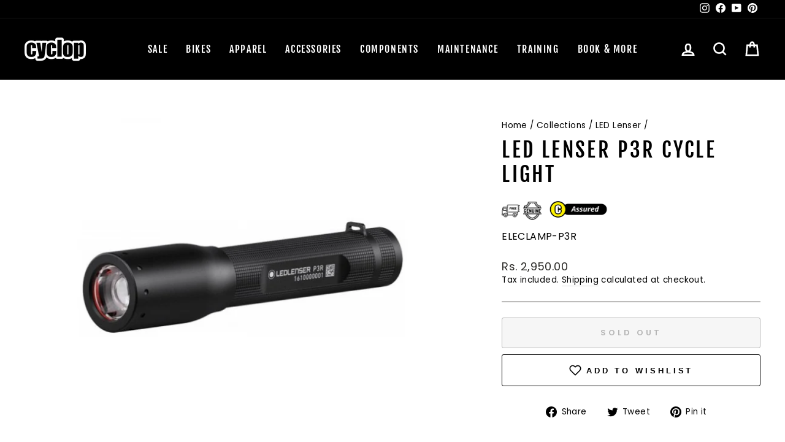

--- FILE ---
content_type: text/javascript
request_url: https://nsaini-cyclop.myshopify.com/apps/sbgcr/main/gcr.js?shop=nsaini-cyclop.myshopify.com
body_size: 1779
content:




  var nAgt = navigator.userAgent;
  checKGoogleBoat = false;
    //nAgt = 'AdsBot-Google (+http://www.google.com/adsbot.html)'
    function checkGoogleBoatAgent(nAgt){
      const robots = new RegExp([
        /bot/,/spider/,/crawl/,                            // GENERAL TERMS
        /APIs-Google/,/AdsBot/,/Googlebot/,                // GOOGLE ROBOTS
        /mediapartners/,/Google Favicon/,
        /FeedFetcher/,/Google-Read-Aloud/,
        /DuplexWeb-Google/,/googleweblight/,
        /bing/,/yandex/,/baidu/,/duckduck/,/yahoo/,        // OTHER ENGINES
        /ecosia/,/ia_archiver/,        
        /semrush/,                                         // OTHER
      ].map((r) => r.source).join("|"),"i");               // BUILD REGEXP + "i" FLAG

      return robots.test(nAgt);
    };
    checKGoogleBoat = checkGoogleBoatAgent(nAgt);
    
    if(nAgt.indexOf('www.google.com') != -1){
        checKGoogleBoat = true;
    }

    if(!checKGoogleBoat){

console.log("not bot")
        

var getJSON = function(url, callback) {
var xhr = new XMLHttpRequest();
xhr.open('GET', url, true);
xhr.responseType = 'json';
xhr.setRequestHeader("Cache-Control", "max-age=3600");
xhr.onload = function() {
var status = xhr.status;
if (status === 200) {
callback(null, xhr.response);
} else {
callback(status, xhr.response);
}
};
xhr.send();
};


var gcrLoadScript = function (url, callback) {
var script = document.createElement('script');
script.type = 'text/javascript';
if (script.readyState) {
script.onreadystatechange = function () {
if (script.readyState == 'loaded' || script.readyState == 'complete') {
script.onreadystatechange = null;
callback();
}
};
} else {
script.onload = function () {
callback();
};
}
script.src = url;
script.async = true;
script.async = true;
document.getElementsByTagName('head') [0].appendChild(script);
};

function gcrZeroPad(num, places) {
var zero = places - num.toString().length + 1;
return Array( + (zero > 0 && zero)).join('0') + num;
}


if (!window.jQuery || typeof jQuery === 'undefined' || parseFloat(jQuery.fn.jquery) < 1.7) {
gcrLoadScript('//ajax.googleapis.com/ajax/libs/jquery/1.9.1/jquery.min.js', function () {
__jQuery = jQuery.noConflict(true);
gcrApp(__jQuery);
});
} else {
gcrApp(jQuery);
}



function gcrApp(jQuery){
console.log("gcr app")

    var url = window.location.hostname;
    var shop = url.split("/");
    var shopname = Shopify.shop;
    var shopname = shopname.replace(".myshopify.com", "");
    var random = Math.random().toString(36).substring(7);
    var filename = shopname+".json"+"?"+random;
    getJSON('/apps/sbgcr/main/'+filename,
    function(err, data) {
    if (err !== null) {
        console.log('Something went wrong in gcr app: ' + err);
    } else {

        var gcrmetadata = data;
        var merchant_id =  parseInt(gcrmetadata.merchant_id);
        var position =  gcrmetadata.badge_position;
        var language =  gcrmetadata.language;
        var dialog_box_position =  gcrmetadata.dialog_box_position;
        var estimated_delivery_days = parseInt(gcrmetadata.estimated_delivery_days);

        if( gcrmetadata.is_enabled == "0") return; 


        var activate=false;    
        trial_days=gcrmetadata.trial_days;
        due_date=gcrmetadata.due_date;
        start_date=gcrmetadata.start_date;
        status=gcrmetadata.status;
        next_due_date=gcrmetadata.next_due_date;



        var today = new Date();
        var dd = String(today.getDate()).padStart(2, '0');
        var mm = String(today.getMonth() + 1).padStart(2, '0'); //January is 0!
        var yyyy = today.getFullYear();

        today = yyyy + '-' + mm + '-' + dd;

        if(typeof Shopify.checkout == 'undefined' || typeof Shopify.checkout.updated_at == 'undefined'){
console.log("in if");
              if( gcrmetadata.display_badge == "0"){
                return false;   
              } 

              gcrLoadScript('https://apis.google.com/js/platform.js?onload=renderBadge', function () {

              
              });


              window.renderBadge = function() {
                
                        var ratingBadgeContainer = document.createElement("div");
                        ratingBadgeContainer.className = "sbgcr";
                        document.body.appendChild(ratingBadgeContainer);

                        console.log("window renderbadge"+merchant_id);
                        window.gapi.load('ratingbadge', function() {
                        window.gapi.ratingbadge.render(ratingBadgeContainer, {
                        "merchant_id": merchant_id,
                        "position": position
                        });
                        });
                    }
                    window.___gcfg = {
                    lang: language
                    };  

             /* setTimeout(function(){
                    
                }, 1000)*/
              

        }else{


            console.log("in else");

        var email_id = Shopify.checkout.email;
        var _date = new Date(Shopify.checkout.updated_at);
        _date.setDate(_date.getDate() + estimated_delivery_days);
        var estimated_delivery_date = _date.getFullYear() + '-' + gcrZeroPad(_date.getMonth() + 1, 2) + '-' + gcrZeroPad(_date.getDate(), 2);
        console.log(estimated_delivery_date);
        var order_id = Shopify.checkout.order_id;
        var shipping_address = Shopify.checkout.shipping_address.country_code;
        gcrLoadScript('https://apis.google.com/js/platform.js?onload=renderOptIn', function () {



        });

        window.renderOptIn = function() {

            console.log("in renderOptIn");
        window.gapi.load('surveyoptin', function() {
            window.gapi.surveyoptin.render(
            {
            "merchant_id": merchant_id,
            "order_id": order_id,
            "email": email_id,
            "delivery_country": shipping_address,
            "estimated_delivery_date": estimated_delivery_date,
            "opt_in_style": dialog_box_position
            });
            });
        }
        window.___gcfg = {
        lang: language
        };

        }



        }
    })
}
}